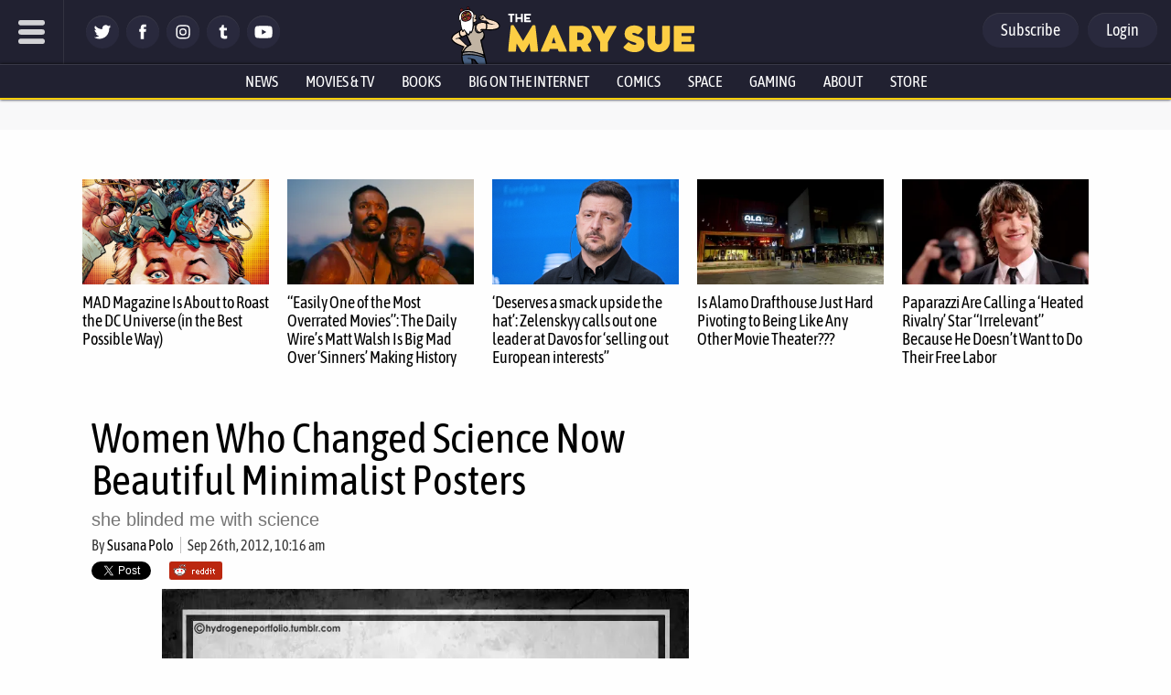

--- FILE ---
content_type: text/css
request_url: https://www.themarysue.com/wp-content/plugins/gamurs-wordpress-blocks/build/article-group/style-index.css?ver=1.0.6
body_size: 1640
content:
.wp-block-gamurs-article-group{display:flex;flex-direction:column;gap:calc(1px*var(--wp--custom--block--hero-col-container--desktop--item-spacing))}@media(max-width:991px){.wp-block-gamurs-article-group{gap:calc(1px*var(--wp--custom--block--hero-col-container--mobile--item-spacing))}}.wp-block-gamurs-article-group .wp-block-gamurs-tile-divider.location-mobile{display:none}@media(max-width:991px){.wp-block-gamurs-article-group .wp-block-gamurs-tile-divider.location-mobile{display:block}.wp-block-gamurs-article-group .wp-block-gamurs-tile-divider.location-desktop{display:none}}.wp-block-gamurs-article-group__well-a__outer-wrapper{display:flex;overflow:hidden}.wp-block-gamurs-article-group__well-a__outer-wrapper.bg-minimal{background-color:var(--wp--custom--general-color-bg--minimal)!important}.wp-block-gamurs-article-group__well-a__outer-wrapper.bg-subtle{background-color:var(--wp--custom--general-color-bg--subtle)!important}.wp-block-gamurs-article-group__well-a__outer-wrapper.bg-bold{background-color:var(--wp--custom--general-color-bg--bold)!important}.wp-block-gamurs-article-group__well-a__outer-wrapper.bg-strong{background-color:var(--wp--custom--general-color-bg--strong)!important}.wp-block-gamurs-article-group__well-a__outer-wrapper.bg-sponsored{background-color:var(--wp--custom--general-color-bg--sponsored)!important}@media(max-width:991px){.wp-block-gamurs-article-group__well-a__outer-wrapper.divider .wp-block-gamurs-article-group__well-a__inner-wrapper .wp-block-gamurs-tile-divider.position-horizontal.location-desktop,.wp-block-gamurs-article-group__well-a__outer-wrapper.divider .wp-block-gamurs-article-group__well-a__inner-wrapper>.wp-block-gamurs-tile-divider.position-vertical{display:none}}@media(min-width:992px){.wp-block-gamurs-article-group__well-a__outer-wrapper.divider .wp-block-gamurs-article-group__well-a__inner-wrapper{grid-template-columns:3fr auto 2fr}.wp-block-gamurs-article-group__well-a__outer-wrapper.divider .wp-block-gamurs-article-group__well-a__inner-wrapper .wp-block-gamurs-tile-divider.position-horizontal.location-mobile,.wp-block-gamurs-article-group__well-a__outer-wrapper.divider .wp-block-gamurs-article-group__well-a__inner-wrapper>.wp-block-gamurs-tile-divider.position-horizontal{display:none}}@media(max-width:991px){.wp-block-gamurs-article-group__well-a__outer-wrapper.divider .wp-block-gamurs-article-group__well-a__small-tiles-wrapper .wp-block-gamurs-tile-divider.position-vertical{display:none}}@media(min-width:992px){.wp-block-gamurs-article-group__well-a__outer-wrapper.divider .wp-block-gamurs-article-group__well-a__small-tiles-wrapper{grid-template:"a b c" auto "d d d" auto "e f g" auto/1fr auto 1fr}.wp-block-gamurs-article-group__well-a__outer-wrapper.divider .wp-block-gamurs-article-group__well-a__small-tiles-wrapper .wp-block-gamurs-tile-divider.position-vertical+.wp-block-gamurs-tile-divider.position-horizontal{display:none}.wp-block-gamurs-article-group__well-a__outer-wrapper.divider .wp-block-gamurs-article-group__well-a__small-tiles-wrapper>:first-child{grid-area:a}.wp-block-gamurs-article-group__well-a__outer-wrapper.divider .wp-block-gamurs-article-group__well-a__small-tiles-wrapper>:nth-child(2){grid-area:b}.wp-block-gamurs-article-group__well-a__outer-wrapper.divider .wp-block-gamurs-article-group__well-a__small-tiles-wrapper>:nth-child(4){grid-area:c}.wp-block-gamurs-article-group__well-a__outer-wrapper.divider .wp-block-gamurs-article-group__well-a__small-tiles-wrapper>:nth-child(5){grid-area:d}.wp-block-gamurs-article-group__well-a__outer-wrapper.divider .wp-block-gamurs-article-group__well-a__small-tiles-wrapper>:nth-child(6){grid-area:e}.wp-block-gamurs-article-group__well-a__outer-wrapper.divider .wp-block-gamurs-article-group__well-a__small-tiles-wrapper>:nth-child(7){grid-area:f}.wp-block-gamurs-article-group__well-a__outer-wrapper.divider .wp-block-gamurs-article-group__well-a__small-tiles-wrapper>:nth-child(8){grid-area:g}.wp-block-gamurs-article-group__well-a__outer-wrapper.divider .wp-block-gamurs-article-group__well-a__small-tiles-wrapper>:first-child{-ms-grid-column:1;-ms-grid-row:1}.wp-block-gamurs-article-group__well-a__outer-wrapper.divider .wp-block-gamurs-article-group__well-a__small-tiles-wrapper>:nth-child(2){-ms-grid-column:2;-ms-grid-row:1}.wp-block-gamurs-article-group__well-a__outer-wrapper.divider .wp-block-gamurs-article-group__well-a__small-tiles-wrapper>:nth-child(4){-ms-grid-column:3;-ms-grid-row:1}.wp-block-gamurs-article-group__well-a__outer-wrapper.divider .wp-block-gamurs-article-group__well-a__small-tiles-wrapper>:nth-child(5){-ms-grid-column:1;-ms-grid-row:2;-ms-grid-column-span:3}.wp-block-gamurs-article-group__well-a__outer-wrapper.divider .wp-block-gamurs-article-group__well-a__small-tiles-wrapper>:nth-child(6){-ms-grid-column:1;-ms-grid-row:3}.wp-block-gamurs-article-group__well-a__outer-wrapper.divider .wp-block-gamurs-article-group__well-a__small-tiles-wrapper>:nth-child(7){-ms-grid-column:2;-ms-grid-row:3}.wp-block-gamurs-article-group__well-a__outer-wrapper.divider .wp-block-gamurs-article-group__well-a__small-tiles-wrapper>:nth-child(8){-ms-grid-column:3;-ms-grid-row:3}}.wp-block-gamurs-article-group__well-a__inner-wrapper{display:grid;grid-template-columns:1fr}@media(min-width:992px){.wp-block-gamurs-article-group__well-a__inner-wrapper{grid-template-columns:3fr 2fr}}.wp-block-gamurs-article-group__well-a__large-tile-wrapper{height:100%}.wp-block-gamurs-article-group__well-a__small-tiles-wrapper{display:grid;grid-template-columns:1fr}@media(min-width:992px){.wp-block-gamurs-article-group__well-a__small-tiles-wrapper{grid-template-columns:1fr 1fr}}.wp-block-gamurs-article-group__well-e__wrapper{display:flex;flex-direction:column}@media(max-width:991px){.wp-block-gamurs-article-group__well-e__desktop{display:none}}.wp-block-gamurs-article-group__well-e__desktop .wp-block-gamurs-article-group__well-e__list{display:grid;grid-template-areas:"smallLeft dividerLeft large dividerRight smallRight";grid-template-columns:1fr 0 2fr 0 1fr}.wp-block-gamurs-article-group__well-e__desktop .wp-block-gamurs-article-group__well-e__large-tile-wrapper{grid-area:large;-ms-grid-column:3;-ms-grid-row:1}.wp-block-gamurs-article-group__well-e__desktop .wp-block-gamurs-article-group__well-e__left-vertical-divider{grid-area:dividerLeft;-ms-grid-column:2;-ms-grid-row:1}.wp-block-gamurs-article-group__well-e__desktop .wp-block-gamurs-article-group__well-e__right-vertical-divider{grid-area:dividerRight;-ms-grid-column:4;-ms-grid-row:1}.wp-block-gamurs-article-group__well-e__desktop .wp-block-gamurs-article-group__well-e__left-small-tiles-wrapper{grid-area:smallLeft;-ms-grid-column:1;-ms-grid-row:1}.wp-block-gamurs-article-group__well-e__desktop .wp-block-gamurs-article-group__well-e__right-small-tiles-wrapper{grid-area:smallRight;-ms-grid-column:5;-ms-grid-row:1}.wp-block-gamurs-article-group__well-e__desktop .wp-block-gamurs-article-group__well-e__left-small-tiles-wrapper,.wp-block-gamurs-article-group__well-e__desktop .wp-block-gamurs-article-group__well-e__right-small-tiles-wrapper{display:flex;flex-direction:column}@media(min-width:992px){.wp-block-gamurs-article-group__well-e__mobile{display:none}}.wp-block-gamurs-article-group__well-e__mobile .wp-block-gamurs-article-group__well-e__list,.wp-block-gamurs-article-group__well-f__wrapper{display:flex;flex-direction:column}.wp-block-gamurs-article-group__well-f__list{display:flex}@media(max-width:991px){.wp-block-gamurs-article-group__well-f__list.has-divider{display:grid;grid-template-columns:1fr}}.wp-block-gamurs-article-group__well-f__large-tile-wrapper{width:100%}.wp-block-gamurs-article-group__well-f__small-tiles-wrapper{display:flex;flex-direction:column;width:100%}.wp-block-gamurs-article-group__well-i__wrapper{display:flex;flex-direction:column}.wp-block-gamurs-article-group__well-i__list{display:grid;grid-template-columns:1fr 1fr}@media(max-width:991px){.wp-block-gamurs-article-group__well-i__list{grid-template-columns:1fr}}@media(min-width:992px){.wp-block-gamurs-article-group__well-i__divider{grid-column:1/span 2}.wp-block-gamurs-article-group__well-i__divider.divider-mobile{display:none}}.wp-block-gamurs-article-group__sidebar__wrapper{display:flex;flex-direction:column;gap:calc(1px*var(--wp--custom--article-group--sidebar-container--desktop--item-spacing));height:-moz-fit-content;height:fit-content}@media(max-width:991px){.wp-block-gamurs-article-group__sidebar__wrapper{gap:calc(1px*var(--wp--custom--article-group--sidebar-container--mobile--item-spacing))}}.wp-block-gamurs-article-group__sidebar__wrapper.has-divider .wp-block-gamurs-article-group__sidebar__wrapper__tiles{gap:var(--wp--custom--spacing--lg)}.wp-block-gamurs-article-group__sidebar__wrapper.bg-bold,.wp-block-gamurs-article-group__sidebar__wrapper.bg-minimal,.wp-block-gamurs-article-group__sidebar__wrapper.bg-sponsored,.wp-block-gamurs-article-group__sidebar__wrapper.bg-strong,.wp-block-gamurs-article-group__sidebar__wrapper.bg-subtle{border-radius:calc(1px*var(--wp--custom--article-group--sidebar-container--mobile--border-radius));padding:calc(1px*var(--wp--custom--article-group--sidebar-container--desktop--padding-top)) calc(1px*var(--wp--custom--article-group--sidebar-container--desktop--padding-right)) calc(1px*var(--wp--custom--article-group--sidebar-container--desktop--padding-bottom)) calc(1px*var(--wp--custom--article-group--sidebar-container--desktop--padding-left))}@media(max-width:991px){.wp-block-gamurs-article-group__sidebar__wrapper.bg-bold,.wp-block-gamurs-article-group__sidebar__wrapper.bg-minimal,.wp-block-gamurs-article-group__sidebar__wrapper.bg-sponsored,.wp-block-gamurs-article-group__sidebar__wrapper.bg-strong,.wp-block-gamurs-article-group__sidebar__wrapper.bg-subtle{padding:calc(1px*var(--wp--custom--article-group--sidebar-container--mobile--padding-top)) calc(1px*var(--wp--custom--article-group--sidebar-container--mobile--padding-right)) calc(1px*var(--wp--custom--article-group--sidebar-container--mobile--padding-bottom)) calc(1px*var(--wp--custom--article-group--sidebar-container--mobile--padding-left))}}.wp-block-gamurs-article-group__sidebar__tile{display:flex;gap:var(--wp--custom--spacing--xl)}.wp-block-gamurs-article-group__hero-column__wrapper{display:flex;flex-direction:column}@media(min-width:992px){.wp-block-gamurs-article-group__hero-column__wrapper.divider .wp-block-gamurs-article-group__hero-column__list>.wp-block-gamurs-tile-divider{grid-column:span 2}.wp-block-gamurs-article-group__hero-column__wrapper.divider .wp-block-gamurs-article-group__hero-column__list>.wp-block-gamurs-tile-divider:nth-child(4n+2){display:none}}.wp-block-gamurs-article-group__hero-column__list{display:grid;grid-template-columns:1fr}@media(min-width:992px){.wp-block-gamurs-article-group__hero-column__list{grid-template-columns:1fr 1fr}}.wp-block-gamurs-article-group__list__wrapper,.wp-block-gamurs-article-group__list__wrapper__article-list{display:flex;flex-direction:column}.wp-block-gamurs-article-group__list__wrapper__load-more{display:flex;justify-content:center}.wp-block-gamurs-article-group__list__wrapper__load-more svg{height:calc(1px*var(--wp--custom--loading-indicator--container--sizing));padding:calc(1px*var(--wp--custom--loading-indicator--container--padding-top)) calc(1px*var(--wp--custom--loading-indicator--container--padding-right)) calc(1px*var(--wp--custom--loading-indicator--container--padding-bottom)) calc(1px*var(--wp--custom--loading-indicator--container--padding-left));width:calc(1px*var(--wp--custom--loading-indicator--container--sizing))}.wp-block-gamurs-article-group__list__wrapper__load-more svg path{fill:var(--wp--custom--loading-indicator--color)}.wp-block-gamurs-article-group__list__wrapper__load-more svg.rotate{animation:rotation 1s linear infinite}.wp-block-gamurs-article-group__list__wrapper__load-more.hidden{display:none}.wp-block-gamurs-article-group__row__wrapper{display:flex;flex-direction:column}.wp-block-gamurs-article-group__row__posts{display:flex;flex-direction:row;overflow-x:scroll;overflow-y:hidden;-ms-overflow-style:none;scrollbar-width:none}@media(max-width:991px){.wp-block-gamurs-article-group__row__posts{margin-left:calc(-1px*var(--wp--custom--block--category-container--mobile--padding-left));margin-right:calc(-1px*var(--wp--custom--block--category-container--mobile--padding-right));padding-bottom:calc(-1px*var(--wp--custom--block--category-container--mobile--padding-bottom));padding-left:calc(1px*var(--wp--custom--block--category-container--mobile--padding-left))!important;padding-right:calc(1px*var(--wp--custom--block--category-container--mobile--padding-right))!important;padding-top:calc(-1px*var(--wp--custom--block--category-container--mobile--padding-top))}}.wp-block-gamurs-article-group__row__posts::-webkit-scrollbar{display:none}.wp-block-gamurs-article-group__row__posts>*{flex:1;min-width:256px}.wp-block-gamurs-article-group__grid-a__wrapper{display:flex;flex-direction:column}.wp-block-gamurs-article-group__grid-a__posts{-moz-column-gap:calc(1px*var(--wp--custom--article-group--secondary-container-spacing--desktop--item-spacing))!important;column-gap:calc(1px*var(--wp--custom--article-group--secondary-container-spacing--desktop--item-spacing))!important;display:grid;grid-template-columns:repeat(auto-fill,minMax(156px,1fr));overflow-y:hidden;position:relative;row-gap:calc(1px*var(--wp--custom--article-group--secondary-container-spacing--desktop--item-spacing))!important}@media(max-width:991px){.wp-block-gamurs-article-group__grid-a__posts{-moz-column-gap:calc(1px*var(--wp--custom--article-group--secondary-container-spacing--mobile--item-spacing))!important;column-gap:calc(1px*var(--wp--custom--article-group--secondary-container-spacing--mobile--item-spacing))!important;row-gap:calc(1px*var(--wp--custom--article-group--secondary-container-spacing--mobile--item-spacing))!important}}.wp-block-gamurs-article-group__grid-a__posts .divider-wrapper{display:none;left:0;position:absolute;right:0}@media(max-width:991px){.wp-block-gamurs-article-group__grid-a__posts .divider-wrapper__mobile{display:block}}@media(min-width:992px){.wp-block-gamurs-article-group__grid-a__posts .divider-wrapper__desktop{display:block}.wp-block-gamurs-article-group__grid-a__posts.has-divider-thin{row-gap:calc(2px*var(--wp--custom--article-group--secondary-container-spacing--desktop--item-spacing) + 1px*var(--wp--custom--divider--stroke--thin--width))!important}.wp-block-gamurs-article-group__grid-a__posts.has-divider-thin .divider-wrapper .wp-block-gamurs-tile-divider{position:relative;top:calc(-1px*var(--wp--custom--article-group--secondary-container-spacing--desktop--item-spacing) - 1px*var(--wp--custom--divider--stroke--thin--width))}.wp-block-gamurs-article-group__grid-a__posts.has-divider-thick{row-gap:calc(2px*var(--wp--custom--article-group--secondary-container-spacing--desktop--item-spacing) + 1px*var(--wp--custom--divider--stroke--thick--width))!important}.wp-block-gamurs-article-group__grid-a__posts.has-divider-thick .divider-wrapper .wp-block-gamurs-tile-divider{position:relative;top:calc(-1px*var(--wp--custom--article-group--secondary-container-spacing--desktop--item-spacing) - 1px*var(--wp--custom--divider--stroke--thick--width))}}@media(max-width:991px){.wp-block-gamurs-article-group__grid-a__posts.has-divider-mobile-thin{row-gap:calc(2px*var(--wp--custom--article-group--secondary-container-spacing--mobile--item-spacing) + 1px*var(--wp--custom--divider--stroke--thin--width))!important}.wp-block-gamurs-article-group__grid-a__posts.has-divider-mobile-thin .divider-wrapper .wp-block-gamurs-tile-divider{position:relative;top:calc(-1px*var(--wp--custom--article-group--secondary-container-spacing--mobile--item-spacing) - 1px*var(--wp--custom--divider--stroke--thin--width))}.wp-block-gamurs-article-group__grid-a__posts.has-divider-mobile-thick{row-gap:calc(2px*var(--wp--custom--article-group--secondary-container-spacing--mobile--item-spacing) + 1px*var(--wp--custom--divider--stroke--thick--width))!important}.wp-block-gamurs-article-group__grid-a__posts.has-divider-mobile-thick .divider-wrapper .wp-block-gamurs-tile-divider{position:relative;top:calc(-1px*var(--wp--custom--article-group--secondary-container-spacing--mobile--item-spacing) - 1px*var(--wp--custom--divider--stroke--thick--width))}}.wp-block-gamurs-article-group__grid-a__posts .tile-wrapper{display:flex}.wp-block-gamurs-article-group .bg-minimal,.wp-block-gamurs-article-group.bg-minimal{background-color:var(--wp--custom--article-group--color-bg--minimal)}.wp-block-gamurs-article-group .bg-subtle,.wp-block-gamurs-article-group.bg-subtle{background-color:var(--wp--custom--article-group--color-bg--subtle)}.wp-block-gamurs-article-group .bg-bold,.wp-block-gamurs-article-group.bg-bold{background-color:var(--wp--custom--article-group--color-bg--bold)}.wp-block-gamurs-article-group .bg-strong,.wp-block-gamurs-article-group.bg-strong{background-color:var(--wp--custom--article-group--color-bg--strong)}.wp-block-gamurs-article-group .bg-sponsored,.wp-block-gamurs-article-group.bg-sponsored{background-color:var(--wp--custom--article-group--color-bg--sponsored)}.wp-block-gamurs-article-group .is-primary-with-bg-container{border-radius:calc(1px*var(--wp--custom--article-group--primary-with-bg-container--mobile--border-radius));gap:calc(1px*var(--wp--custom--article-group--primary-with-bg-container--mobile--item-spacing));padding:calc(1px*var(--wp--custom--article-group--primary-with-bg-container--mobile--padding-top)) calc(1px*var(--wp--custom--article-group--primary-with-bg-container--mobile--padding-right)) calc(1px*var(--wp--custom--article-group--primary-with-bg-container--mobile--padding-bottom)) calc(1px*var(--wp--custom--article-group--primary-with-bg-container--mobile--padding-left))}@media(min-width:992px){.wp-block-gamurs-article-group .is-primary-with-bg-container{border-radius:calc(1px*var(--wp--custom--article-group--primary-with-bg-container--desktop--border-radius));gap:calc(1px*var(--wp--custom--article-group--primary-with-bg-container--desktop--item-spacing));padding:calc(1px*var(--wp--custom--article-group--primary-with-bg-container--desktop--padding-top)) calc(1px*var(--wp--custom--article-group--primary-with-bg-container--desktop--padding-right)) calc(1px*var(--wp--custom--article-group--primary-with-bg-container--desktop--padding-bottom)) calc(1px*var(--wp--custom--article-group--primary-with-bg-container--desktop--padding-left))}}.wp-block-gamurs-article-group .is-primary-no-bg-container{border-radius:calc(1px*var(--wp--custom--article-group--primary-no-bg-container--mobile--border-radius));gap:calc(1px*var(--wp--custom--article-group--primary-no-bg-container--mobile--item-spacing));padding:calc(1px*var(--wp--custom--article-group--primary-no-bg-container--mobile--padding-top)) calc(1px*var(--wp--custom--article-group--primary-no-bg-container--mobile--padding-right)) calc(1px*var(--wp--custom--article-group--primary-no-bg-container--mobile--padding-bottom)) calc(1px*var(--wp--custom--article-group--primary-no-bg-container--mobile--padding-left))}@media(min-width:992px){.wp-block-gamurs-article-group .is-primary-no-bg-container{border-radius:calc(1px*var(--wp--custom--article-group--primary-no-bg-container--desktop--border-radius));gap:calc(1px*var(--wp--custom--article-group--primary-no-bg-container--desktop--item-spacing));padding:calc(1px*var(--wp--custom--article-group--primary-no-bg-container--desktop--padding-top)) calc(1px*var(--wp--custom--article-group--primary-no-bg-container--desktop--padding-right)) calc(1px*var(--wp--custom--article-group--primary-no-bg-container--desktop--padding-bottom)) calc(1px*var(--wp--custom--article-group--primary-no-bg-container--desktop--padding-left))}}.wp-block-gamurs-article-group .is-secondary-container{gap:calc(1px*var(--wp--custom--article-group--secondary-container-spacing--mobile--item-spacing));padding:calc(1px*var(--wp--custom--article-group--secondary-container-spacing--mobile--padding-top)) calc(1px*var(--wp--custom--article-group--secondary-container-spacing--mobile--padding-right)) calc(1px*var(--wp--custom--article-group--secondary-container-spacing--mobile--padding-bottom)) calc(1px*var(--wp--custom--article-group--secondary-container-spacing--mobile--padding-left))}@media(min-width:992px){.wp-block-gamurs-article-group .is-secondary-container{gap:calc(1px*var(--wp--custom--article-group--secondary-container-spacing--desktop--item-spacing));padding:calc(1px*var(--wp--custom--article-group--secondary-container-spacing--desktop--padding-top)) calc(1px*var(--wp--custom--article-group--secondary-container-spacing--desktop--padding-right)) calc(1px*var(--wp--custom--article-group--secondary-container-spacing--desktop--padding-bottom)) calc(1px*var(--wp--custom--article-group--secondary-container-spacing--desktop--padding-left))}}.wp-block-gamurs-article-group .is-tertiary-container{gap:calc(1px*var(--wp--custom--article-group--tertiary-container-spacing--mobile--item-spacing));padding:calc(1px*var(--wp--custom--article-group--tertiary-container-spacing--mobile--padding-top)) calc(1px*var(--wp--custom--article-group--tertiary-container-spacing--mobile--padding-right)) calc(1px*var(--wp--custom--article-group--tertiary-container-spacing--mobile--padding-bottom)) calc(1px*var(--wp--custom--article-group--tertiary-container-spacing--mobile--padding-left))}@media(min-width:992px){.wp-block-gamurs-article-group .is-tertiary-container{gap:calc(1px*var(--wp--custom--article-group--tertiary-container-spacing--desktop--item-spacing));padding:calc(1px*var(--wp--custom--article-group--tertiary-container-spacing--desktop--padding-top)) calc(1px*var(--wp--custom--article-group--tertiary-container-spacing--desktop--padding-right)) calc(1px*var(--wp--custom--article-group--tertiary-container-spacing--desktop--padding-bottom)) calc(1px*var(--wp--custom--article-group--tertiary-container-spacing--desktop--padding-left))}}@keyframes rotation{0%{transform:rotate(0deg)}to{transform:rotate(1turn)}}
